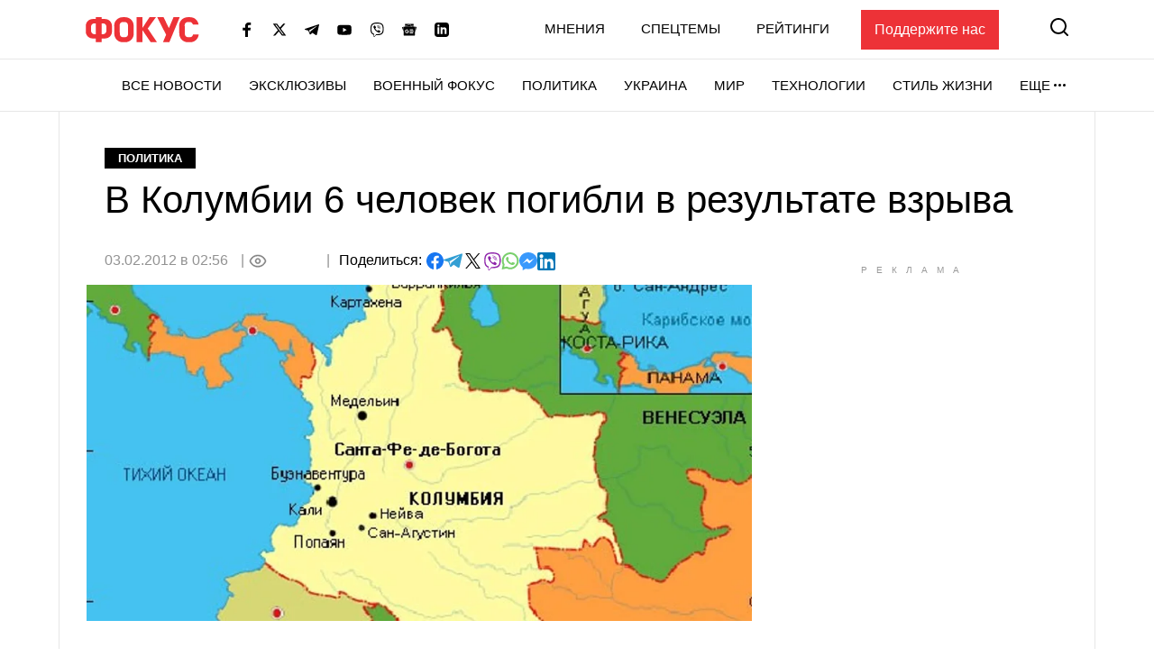

--- FILE ---
content_type: text/html; charset=utf-8
request_url: https://www.google.com/recaptcha/api2/aframe
body_size: 268
content:
<!DOCTYPE HTML><html><head><meta http-equiv="content-type" content="text/html; charset=UTF-8"></head><body><script nonce="FSFWzxau45H-S05hoHV4Rg">/** Anti-fraud and anti-abuse applications only. See google.com/recaptcha */ try{var clients={'sodar':'https://pagead2.googlesyndication.com/pagead/sodar?'};window.addEventListener("message",function(a){try{if(a.source===window.parent){var b=JSON.parse(a.data);var c=clients[b['id']];if(c){var d=document.createElement('img');d.src=c+b['params']+'&rc='+(localStorage.getItem("rc::a")?sessionStorage.getItem("rc::b"):"");window.document.body.appendChild(d);sessionStorage.setItem("rc::e",parseInt(sessionStorage.getItem("rc::e")||0)+1);localStorage.setItem("rc::h",'1765573486178');}}}catch(b){}});window.parent.postMessage("_grecaptcha_ready", "*");}catch(b){}</script></body></html>

--- FILE ---
content_type: application/x-javascript; charset=utf-8
request_url: https://servicer.idealmedia.io/1469450/1?cmpreason=wvz&tcfV2=1&sessionId=693c836d-12e92&sessionPage=1&sessionNumberWeek=1&sessionNumber=1&scale_metric_1=64.00&scale_metric_2=258.06&scale_metric_3=100.00&cbuster=176557348975110048795&pvid=c3434fbb-194c-44ff-b967-66d0eef4fcd5&implVersion=17&lct=1763554860&mp4=1&ap=1&consentStrLen=0&wlid=f2345318-b43c-438f-b403-e353dcb956fc&uniqId=0f291&childs=1542521&niet=4g&nisd=false&jsp=head&evt=%5B%7B%22event%22%3A1%2C%22methods%22%3A%5B1%2C2%5D%7D%2C%7B%22event%22%3A2%2C%22methods%22%3A%5B1%2C2%5D%7D%5D&pv=5&jsv=es6&dpr=1&hashCommit=cbd500eb&apt=2012-02-03T02%3A56%3A00%2B02%3A00&tfre=8280&w=300&h=600&tl=47&tlp=1&sz=300x600&szp=1&szl=1&cxurl=https%3A%2F%2Ffocus.ua%2Fpolitics%2F217777&ref=&lu=https%3A%2F%2Ffocus.ua%2Fpolitics%2F217777
body_size: 1607
content:
var _mgq=_mgq||[];
_mgq.push(["IdealmediaLoadGoods1542521_0f291",[
["ua.tribuna.com","11898729","1","Темні сторінки Мунтяна: аварія, скандал і робота в Африці","Наприкінці 60-х років був дуже популярним один анекдот. У вірменського радіо запитують: «Що потрібно «Арарату», щоб стати чемпіоном СРСР?»","0","","","","0gm8BJ9xXLfhJzfB6meZh63Z1kNLV9qGYYzVKIAC2xs0SzVyF_SAN_yRZlnvElbRJP9NESf5a0MfIieRFDqB_Kk8FoiKvGcobd2VNzza_lwnGlG7q-IdcteXIRHx9Nbs",{"i":"https://s-img.idealmedia.io/n/11898729/492x277/0x0x601x338/aHR0cDovL2ltZ2hvc3RzLmNvbS90LzIwMjUtMTIvNDI2MDAyLzcwMzAyZTc3MmQzZGMxNTFmYmUxYjhhZTQwNDFlZTRlLmpwZWc.webp?v=1765573490-oqajI0zyg0E6istDWM8thGL2Hy8YpHIb8Hyr7agJ00A","l":"https://clck.idealmedia.io/pnews/11898729/i/1300288/pp/1/1?h=0gm8BJ9xXLfhJzfB6meZh63Z1kNLV9qGYYzVKIAC2xs0SzVyF_SAN_yRZlnvElbRJP9NESf5a0MfIieRFDqB_Kk8FoiKvGcobd2VNzza_lwnGlG7q-IdcteXIRHx9Nbs&utm_campaign=focus.ua&utm_source=focus.ua&utm_medium=referral&rid=3303e334-d79e-11f0-a046-c4cbe1e3eca4&tt=Direct&att=3&afrd=296&iv=17&ct=1&gdprApplies=0&muid=pbcOAUkRzQ4d&st=-300&mp4=1&h2=RGCnD2pppFaSHdacZpvmnoTb7XFiyzmF87A5iRFByjtRGCPw-Jj4BtYdULfjGweqJaGSQGEi6nxpFvL8b2o0UA**","adc":[],"sdl":0,"dl":"","category":"Спорт","dbbr":0,"bbrt":0,"type":"e","media-type":"static","clicktrackers":[],"cta":"Читати далі","cdt":"","tri":"33044635-d79e-11f0-a046-c4cbe1e3eca4","crid":"11898729"}],
["ua.tribuna.com","11910583","1","У Франції палає через пост дружини Забарного про росіян","Ілля та Сафонов ризикують вперше зіграти разом","0","","","","0gm8BJ9xXLfhJzfB6meZh8nNrJ_EjTXul6OYIjCQ_OcyJYTE-y4An9wxquBZ8MxmJP9NESf5a0MfIieRFDqB_Kk8FoiKvGcobd2VNzza_lwhPcdaPaucmT7FTG3JkNCb",{"i":"https://s-img.idealmedia.io/n/11910583/492x277/176x0x1523x857/aHR0cDovL2ltZ2hvc3RzLmNvbS90LzQyNjAwMi8xODI2ZGY1OTYzMzJkZTViM2VkMjJhZjdlMDdiMGMzNi5qcGc.webp?v=1765573490-4AX7dKVazpBzBO549Ty4lIUiiCwKGfJ6LQknZVmJKnw","l":"https://clck.idealmedia.io/pnews/11910583/i/1300288/pp/2/1?h=0gm8BJ9xXLfhJzfB6meZh8nNrJ_EjTXul6OYIjCQ_OcyJYTE-y4An9wxquBZ8MxmJP9NESf5a0MfIieRFDqB_Kk8FoiKvGcobd2VNzza_lwhPcdaPaucmT7FTG3JkNCb&utm_campaign=focus.ua&utm_source=focus.ua&utm_medium=referral&rid=3303e334-d79e-11f0-a046-c4cbe1e3eca4&tt=Direct&att=3&afrd=296&iv=17&ct=1&gdprApplies=0&muid=pbcOAUkRzQ4d&st=-300&mp4=1&h2=RGCnD2pppFaSHdacZpvmnoTb7XFiyzmF87A5iRFByjtRGCPw-Jj4BtYdULfjGweqJaGSQGEi6nxpFvL8b2o0UA**","adc":[],"sdl":0,"dl":"","category":"Спорт","dbbr":0,"bbrt":0,"type":"e","media-type":"static","clicktrackers":[],"cta":"Читати далі","cdt":"","tri":"3304463b-d79e-11f0-a046-c4cbe1e3eca4","crid":"11910583"}],
["klopotenko.com","11872488","1","Відомо, що буде з організмом, якщо їсти квашену капусту щодня","Квашена капуста потрібна в осінньо-зимовому раціоні. Розповідаємо, навіщо вживати квашену капусту щодня та яка безпечна доза продукту на день","0","","","","0gm8BJ9xXLfhJzfB6meZh25BPnPXyNLbmz3kMSSljRPdp5f4M-BbEnqb6ltHTXvIJP9NESf5a0MfIieRFDqB_Kk8FoiKvGcobd2VNzza_lyLC49REvfuJcKn3u-FurOD",{"i":"https://s-img.idealmedia.io/n/11872488/492x277/53x0x971x546/aHR0cDovL2ltZ2hvc3RzLmNvbS90LzIwMjUtMTEvODM3Njc4L2Q5MDYxMDZhM2I2NjVlZDg1ODVmYTlhODZmYWY5ZTI4LmpwZWc.webp?v=1765573490-hKtRXMeU5ApCG4SsYB3xu-dd0z2Jkv44_xQLG3zwRRk","l":"https://clck.idealmedia.io/pnews/11872488/i/1300288/pp/3/1?h=0gm8BJ9xXLfhJzfB6meZh25BPnPXyNLbmz3kMSSljRPdp5f4M-BbEnqb6ltHTXvIJP9NESf5a0MfIieRFDqB_Kk8FoiKvGcobd2VNzza_lyLC49REvfuJcKn3u-FurOD&utm_campaign=focus.ua&utm_source=focus.ua&utm_medium=referral&rid=3303e334-d79e-11f0-a046-c4cbe1e3eca4&tt=Direct&att=3&afrd=296&iv=17&ct=1&gdprApplies=0&muid=pbcOAUkRzQ4d&st=-300&mp4=1&h2=RGCnD2pppFaSHdacZpvmnoTb7XFiyzmF87A5iRFByjtRGCPw-Jj4BtYdULfjGweqJaGSQGEi6nxpFvL8b2o0UA**","adc":[],"sdl":0,"dl":"","category":"Здоровье и красота","dbbr":0,"bbrt":0,"type":"e","media-type":"static","clicktrackers":[],"cta":"Читати далі","cdt":"","tri":"33044640-d79e-11f0-a046-c4cbe1e3eca4","crid":"11872488"}],],
{"awc":{},"dt":"desktop","ts":"","tt":"Direct","isBot":1,"h2":"RGCnD2pppFaSHdacZpvmnoTb7XFiyzmF87A5iRFByjtRGCPw-Jj4BtYdULfjGweqJaGSQGEi6nxpFvL8b2o0UA**","ats":0,"rid":"3303e334-d79e-11f0-a046-c4cbe1e3eca4","pvid":"c3434fbb-194c-44ff-b967-66d0eef4fcd5","iv":17,"brid":32,"muidn":"pbcOAUkRzQ4d","dnt":0,"cv":2,"afrd":296,"consent":true,"adv_src_id":11696}]);
_mgqp();


--- FILE ---
content_type: application/x-javascript; charset=utf-8
request_url: https://servicer.idealmedia.io/1469448/1?nocmp=1&tcfV2=1&sessionId=693c836d-12e92&sessionPage=1&sessionNumberWeek=1&sessionNumber=1&cbuster=1765573489749430718190&pvid=c3434fbb-194c-44ff-b967-66d0eef4fcd5&implVersion=17&lct=1763554860&mp4=1&ap=1&consentStrLen=0&wlid=c0d73d3a-5fa8-4178-9178-25600cacca05&uniqId=0e547&childs=1542520&niet=4g&nisd=false&jsp=head&evt=%5B%7B%22event%22%3A1%2C%22methods%22%3A%5B1%2C2%5D%7D%2C%7B%22event%22%3A2%2C%22methods%22%3A%5B1%2C2%5D%7D%5D&pv=5&jsv=es6&dpr=1&hashCommit=cbd500eb&apt=2012-02-03T02%3A56%3A00%2B02%3A00&tfre=8279&scale_metric_1=64.00&scale_metric_2=258.06&scale_metric_3=100.00&w=300&h=250&tl=133&tlp=1&sz=300x250&szp=1&szl=1&cxurl=https%3A%2F%2Ffocus.ua%2Fpolitics%2F217777&ref=&lu=https%3A%2F%2Ffocus.ua%2Fpolitics%2F217777
body_size: 881
content:
var _mgq=_mgq||[];
_mgq.push(["IdealmediaLoadGoods1542520_0e547",[
["klopotenko.com","11872488","1","Відомо, що буде з організмом, якщо їсти квашену капусту щодня","Квашена капуста потрібна в осінньо-зимовому раціоні. Розповідаємо, навіщо вживати квашену капусту щодня та яка безпечна доза продукту на день","0","","","","0gm8BJ9xXLfhJzfB6meZh-nKutfJdGgUk43Ewg2SNOdOlpMqJqjBytmBCIknXHJVJP9NESf5a0MfIieRFDqB_Kk8FoiKvGcobd2VNzza_lzB3dkR4hhA1V3jN410cab3",{"i":"https://s-img.idealmedia.io/n/11872488/492x328/53x0x971x647/aHR0cDovL2ltZ2hvc3RzLmNvbS90LzIwMjUtMTEvODM3Njc4L2Q5MDYxMDZhM2I2NjVlZDg1ODVmYTlhODZmYWY5ZTI4LmpwZWc.webp?v=1765573490-Ht-EuGwkqO5NigzRN96eqEUCcaVHpO1Us5uyAObT8_E","l":"https://clck.idealmedia.io/pnews/11872488/i/1300287/pp/1/1?h=0gm8BJ9xXLfhJzfB6meZh-nKutfJdGgUk43Ewg2SNOdOlpMqJqjBytmBCIknXHJVJP9NESf5a0MfIieRFDqB_Kk8FoiKvGcobd2VNzza_lzB3dkR4hhA1V3jN410cab3&utm_campaign=focus.ua&utm_source=focus.ua&utm_medium=referral&rid=330403e7-d79e-11f0-a046-c4cbe1e3eca4&tt=Direct&att=3&afrd=296&iv=17&ct=1&gdprApplies=0&muid=pbcOqUSslv4d&st=-300&mp4=1&h2=RGCnD2pppFaSHdacZpvmnpoHBllxjckHXwaK_zdVZw4gNjusZyjGo1rMnMT1hEiOMZacROlbiQL0Xf3B8K373Q**","adc":[],"sdl":0,"dl":"","category":"Здоровье и красота","dbbr":0,"bbrt":0,"type":"e","media-type":"static","clicktrackers":[],"cta":"Читати далі","cdt":"","tri":"330466da-d79e-11f0-a046-c4cbe1e3eca4","crid":"11872488"}],],
{"awc":{},"dt":"desktop","ts":"","tt":"Direct","isBot":1,"h2":"RGCnD2pppFaSHdacZpvmnpoHBllxjckHXwaK_zdVZw4gNjusZyjGo1rMnMT1hEiOMZacROlbiQL0Xf3B8K373Q**","ats":0,"rid":"330403e7-d79e-11f0-a046-c4cbe1e3eca4","pvid":"c3434fbb-194c-44ff-b967-66d0eef4fcd5","iv":17,"brid":32,"muidn":"pbcOqUSslv4d","dnt":0,"cv":2,"afrd":296,"consent":true,"adv_src_id":11696}]);
_mgqp();


--- FILE ---
content_type: application/javascript; charset=utf-8
request_url: https://fundingchoicesmessages.google.com/f/AGSKWxU59ni4hT7aFQje1-_k-nNhko3BtgJUWbT25dmflB7bF63JppTULHokio6a6i6l9NkSiR1r41HcjIGWoAWOK1vJmu4a5CKGPeZDF7YxyXVJqX4z5bxclC1gyRhjyqcTN9puChva6HrrTSGI-YhiCUXEku-U87a05F-LdqfJCtXRgi9D8ZMOGyI7yoaF/__728x-90./afr?auid=-affiliates/img_/adverweb./ad-right2.
body_size: -1292
content:
window['cdb01e89-4a75-4474-ae1f-095f6f0ba7ff'] = true;